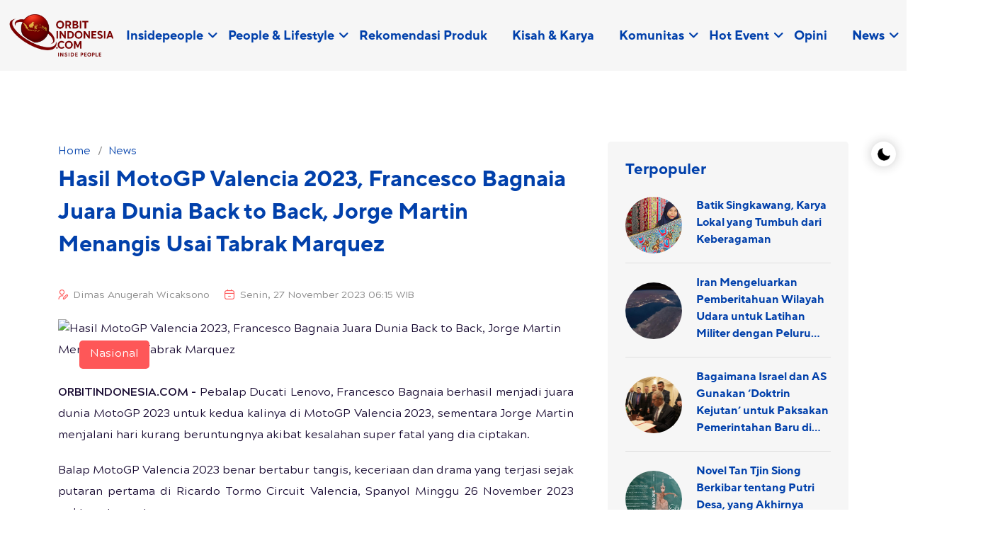

--- FILE ---
content_type: text/html; charset=UTF-8
request_url: https://www.orbitindonesia.com/detail/20396/Hasil-MotoGP-Valencia-2023-Francesco-Bagnaia-Juara-Dunia-Back-to-Back-Jorge-Martin-Menangis-Usai-Tabrak-Marquez
body_size: 10033
content:
<!DOCTYPE html>
<html lang="id">
    <head>
        <!-- Required meta tags -->
        <meta charset="utf-8">
        <meta name="viewport" content="width=device-width, initial-scale=1">

            <title>Hasil MotoGP Valencia 2023, Francesco Bagnaia Juara Dunia Back to Back, Jorge Martin Menangis Usai Tabrak Marquez | ORBITINDONESIA.COM</title>
<meta name="description" content="Francesco  Bagnaia kembali menjadi juara dunai MotoGP 2023 usai menjadi juara di MotoGP Valencia 2023">
<meta name="keywords" content="Hasil MotoGP Valencia 2023, Francesco Bagnaia Juara Dunia Back to Back, Jorge Martin Menangis Usai Tabrak Marquez">
<meta name="author" content="Orbitindonesia.com">
<meta name="publisher" content="Orbitindonesia.com" />

<meta name="twitter:card" content="summary">
<meta name="twitter:title" content="Hasil MotoGP Valencia 2023, Francesco Bagnaia Juara Dunia Back to Back, Jorge Martin Menangis Usai Tabrak Marquez">
<meta name="twitter:description" content="Francesco  Bagnaia kembali menjadi juara dunai MotoGP 2023 usai menjadi juara di MotoGP Valencia 2023">
<meta name="twitter:site" content="@HarianSUARAKARYA">
<meta name="twitter:creator" content="@SUARAKARYA">
<meta name="twitter:url" content="https://www.orbitindonesia.com/detail/20396/hasil-motogp-valencia-2023-francesco-bagnaia-juara-dunia-back-to-back-jorge-martin-menangis-usai-tabrak-marquez">
<meta name="twitter:image" content="20231228192707PeccoBagnaia-JuaraBack2Back-TwitterMotoGP-309039863.jpg">        <meta property="og:title" content="Hasil MotoGP Valencia 2023, Francesco Bagnaia Juara Dunia Back to Back, Jorge Martin Menangis Usai Tabrak Marquez">
<meta property="og:site_name" content="Orbitindonesia.com">
<meta property="og:description" content="Francesco  Bagnaia kembali menjadi juara dunai MotoGP 2023 usai menjadi juara di MotoGP Valencia 2023">
<meta property="og:url" content="https://www.orbitindonesia.com/detail/20396/hasil-motogp-valencia-2023-francesco-bagnaia-juara-dunia-back-to-back-jorge-martin-menangis-usai-tabrak-marquez">
<meta property="og:image" content="20231228192707PeccoBagnaia-JuaraBack2Back-TwitterMotoGP-309039863.jpg">
<meta property="og:type" content="website">

<link rel="icon" type="image/png" href="https://www.orbitindonesia.com/assets/img/favicon-orbit.png">
<link rel="canonical" href="https://www.orbitindonesia.com/detail/20396/Hasil-MotoGP-Valencia-2023-Francesco-Bagnaia-Juara-Dunia-Back-to-Back-Jorge-Martin-Menangis-Usai-Tabrak-Marquez" />

    <script type='text/javascript' src='https://platform-api.sharethis.com/js/sharethis.js#property=5e9bd7709d6bcc0012d5bbf9&product=sticky-share-buttons&cms=sop' async='async'></script>  

<script async src="https://pagead2.googlesyndication.com/pagead/js/adsbygoogle.js?client=ca-pub-6784769635970266" crossorigin="anonymous"></script>        
        <!-- Link of CSS files -->
        <link rel="stylesheet" href="https://www.orbitindonesia.com/assets/css/bootstrap.min.css">
        <link rel="stylesheet" href="https://www.orbitindonesia.com/assets/css/remixicon.css">
        <link rel="stylesheet" href="https://www.orbitindonesia.com/assets/css/uicons-regular-rounded.css">
        <link rel="stylesheet" href="https://www.orbitindonesia.com/assets/css/flaticon_baxo.css">
        <link rel="stylesheet" href="https://www.orbitindonesia.com/assets/css/swiper.bundle.min.css">
        <link rel="stylesheet" href="https://www.orbitindonesia.com/assets/css/aos.min.css">
        <link rel="stylesheet" href="https://www.orbitindonesia.com/assets/css/header.css">
        <link rel="stylesheet" href="https://www.orbitindonesia.com/assets/css/style.css">
        <link rel="stylesheet" href="https://www.orbitindonesia.com/assets/css/footer.css">
        <link rel="stylesheet" href="https://www.orbitindonesia.com/assets/css/responsive.css">
        <link rel="stylesheet" href="https://www.orbitindonesia.com/assets/css/dark-theme.css">
    </head>
    <body>
        <!--  Preloader Start -->
        <div class="loader-wrapper">
            <div class="loader"></div>
            <div class="loader-section section-left"></div>
            <div class="loader-section section-right"></div>
        </div>
        <!--  Preloader End -->

        <!-- Theme Switcher Start -->
        <div class="switch-theme-mode">
            <label id="switch" class="switch">
                <input type="checkbox" onchange="toggleTheme()" id="slider">
                <span class="slider round"></span>
            </label>
        </div>
        <!-- Theme Switcher End -->

        <!-- Header -->
        <!-- Start Navbar Area -->
<div class="navbar-area header-three " id="navbar">
    <div class="container-fluid">
        <nav class="navbar navbar-expand-lg">
            <a class="navbar-brand" href="https://www.orbitindonesia.com">
                <img class="logo-light" src="https://www.orbitindonesia.com/assets/img/neworbitindonesia-logo.png" alt="logo">
                <img class="logo-dark" src="https://www.orbitindonesia.com/assets/img/neworbitindonesia-logo.png" alt="logo">
            </a>
            
            <a class="navbar-toggler" data-bs-toggle="offcanvas" href="#navbarOffcanvas" role="button" aria-controls="navbarOffcanvas">
                <span class="burger-menu">
                    <span class="top-bar"></span>
                    <span class="middle-bar"></span>
                    <span class="bottom-bar"></span>
                </span>
            </a>
            <div class="collapse navbar-collapse">
                <ul class="navbar-nav">
                                            <li class="nav-item">
                            <a href="https://www.orbitindonesia.com/category/40/insidepeople" class="dropdown-toggle  nav-link">
                                Insidepeople
                            </a>
                                                            <ul class="dropdown-menu">
                                                                            <li class="nav-item">
                                            <a href="https://www.orbitindonesia.com/category/sub/40/29/sosok-inspiratif" class="nav-link ">
                                                Sosok Inspiratif
                                            </a>
                                        </li>
                                                                            <li class="nav-item">
                                            <a href="https://www.orbitindonesia.com/category/sub/40/43/program-berdampak" class="nav-link ">
                                                Program Berdampak
                                            </a>
                                        </li>
                                                                    </ul>
                                                    </li>
                                            <li class="nav-item">
                            <a href="https://www.orbitindonesia.com/category/29/people-lifestyle" class="dropdown-toggle  nav-link">
                                People &amp; Lifestyle
                            </a>
                                                            <ul class="dropdown-menu">
                                                                            <li class="nav-item">
                                            <a href="https://www.orbitindonesia.com/category/sub/29/32/culture" class="nav-link ">
                                                Culture
                                            </a>
                                        </li>
                                                                            <li class="nav-item">
                                            <a href="https://www.orbitindonesia.com/category/sub/29/46/hobby" class="nav-link ">
                                                Hobby
                                            </a>
                                        </li>
                                                                            <li class="nav-item">
                                            <a href="https://www.orbitindonesia.com/category/sub/29/44/mental-health" class="nav-link ">
                                                Mental Health
                                            </a>
                                        </li>
                                                                            <li class="nav-item">
                                            <a href="https://www.orbitindonesia.com/category/sub/29/34/money-career" class="nav-link ">
                                                Money &amp; Career
                                            </a>
                                        </li>
                                                                            <li class="nav-item">
                                            <a href="https://www.orbitindonesia.com/category/sub/29/45/perempuan" class="nav-link ">
                                                Perempuan
                                            </a>
                                        </li>
                                                                            <li class="nav-item">
                                            <a href="https://www.orbitindonesia.com/category/sub/29/33/tech-life" class="nav-link ">
                                                Tech Life
                                            </a>
                                        </li>
                                                                            <li class="nav-item">
                                            <a href="https://www.orbitindonesia.com/category/sub/29/31/wellness" class="nav-link ">
                                                Wellness
                                            </a>
                                        </li>
                                                                            <li class="nav-item">
                                            <a href="https://www.orbitindonesia.com/category/sub/29/48/review-buku" class="nav-link ">
                                                Review Buku
                                            </a>
                                        </li>
                                                                            <li class="nav-item">
                                            <a href="https://www.orbitindonesia.com/category/sub/29/47/review-film" class="nav-link ">
                                                Review Film
                                            </a>
                                        </li>
                                                                    </ul>
                                                    </li>
                                            <li class="nav-item">
                            <a href="https://www.orbitindonesia.com/category/41/rekomendasi-produk" class="whitespace-nowrap  nav-link">
                                Rekomendasi Produk
                            </a>
                                                    </li>
                                            <li class="nav-item">
                            <a href="https://www.orbitindonesia.com/category/42/kisah-karya" class="whitespace-nowrap  nav-link">
                                Kisah &amp; Karya
                            </a>
                                                    </li>
                                            <li class="nav-item">
                            <a href="https://www.orbitindonesia.com/category/38/komunitas" class="dropdown-toggle  nav-link">
                                Komunitas
                            </a>
                                                            <ul class="dropdown-menu">
                                                                            <li class="nav-item">
                                            <a href="https://www.orbitindonesia.com/category/sub/38/49/satupena" class="nav-link ">
                                                Satupena
                                            </a>
                                        </li>
                                                                            <li class="nav-item">
                                            <a href="https://www.orbitindonesia.com/category/sub/38/28/puisi" class="nav-link ">
                                                Puisi
                                            </a>
                                        </li>
                                                                            <li class="nav-item">
                                            <a href="https://www.orbitindonesia.com/category/sub/38/50/esoterika" class="nav-link ">
                                                Esoterika
                                            </a>
                                        </li>
                                                                            <li class="nav-item">
                                            <a href="https://www.orbitindonesia.com/category/sub/38/54/forum-kreator-era-ai-keai" class="nav-link ">
                                                Forum Kreator Era AI (KEAI)
                                            </a>
                                        </li>
                                                                    </ul>
                                                    </li>
                                            <li class="nav-item">
                            <a href="https://www.orbitindonesia.com/category/39/hot-event" class="dropdown-toggle  nav-link">
                                Hot Event
                            </a>
                                                            <ul class="dropdown-menu">
                                                                            <li class="nav-item">
                                            <a href="https://www.orbitindonesia.com/category/sub/39/51/info-fun-activity" class="nav-link ">
                                                Info Fun Activity
                                            </a>
                                        </li>
                                                                            <li class="nav-item">
                                            <a href="https://www.orbitindonesia.com/category/sub/39/52/info-training" class="nav-link ">
                                                Info Training
                                            </a>
                                        </li>
                                                                            <li class="nav-item">
                                            <a href="https://www.orbitindonesia.com/category/sub/39/53/info-webinar" class="nav-link ">
                                                Info Webinar
                                            </a>
                                        </li>
                                                                    </ul>
                                                    </li>
                                            <li class="nav-item">
                            <a href="https://www.orbitindonesia.com/category/37/opini" class="whitespace-nowrap  nav-link">
                                Opini
                            </a>
                                                    </li>
                                            <li class="nav-item">
                            <a href="https://www.orbitindonesia.com/category/33/news" class="dropdown-toggle  nav-link">
                                News
                            </a>
                                                            <ul class="dropdown-menu">
                                                                            <li class="nav-item">
                                            <a href="https://www.orbitindonesia.com/category/sub/33/38/internasional" class="nav-link ">
                                                Internasional
                                            </a>
                                        </li>
                                                                            <li class="nav-item">
                                            <a href="https://www.orbitindonesia.com/category/sub/33/37/nasional" class="nav-link ">
                                                Nasional
                                            </a>
                                        </li>
                                                                    </ul>
                                                    </li>
                                        
                </ul>
                
            </div>
        </nav>
    </div>
</div>
<!-- End Navbar Area -->

<!-- Start Responsive Navbar Area -->
<div class="responsive-navbar offcanvas offcanvas-end" data-bs-backdrop="static" tabindex="-1" id="navbarOffcanvas">
    <div class="offcanvas-header">
        <a href="https://www.orbitindonesia.com" class="logo d-inline-block">
            <img class="logo-light" src="https://www.orbitindonesia.com/assets/img/neworbitindonesia-logo.png" alt="logo">
            <img class="logo-dark" src="https://www.orbitindonesia.com/assets/img/neworbitindonesia-logo.png" alt="logo">
        </a>
        <button type="button" class="close-btn" data-bs-dismiss="offcanvas" aria-label="Close">
            <i class="ri-close-line"></i>
        </button>
    </div>
    <div class="offcanvas-body">
        <div class="accordion" id="navbarAccordion">
                            <div class="accordion-item">
                    <a href="https://www.orbitindonesia.com/category/40/insidepeople" class="accordion-button collapsed " type="button"  data-bs-toggle="collapse" data-bs-target="#https://www.orbitindonesia.com/category/40/insidepeople" aria-expanded="false" aria-controls="collapbaxour" >
                        Insidepeople
                    </a>
                                            <div id="https://www.orbitindonesia.com/category/40/insidepeople" class="accordion-collapse collapse" data-bs-parent="#navbarAccordion">
                            <div class="accordion-body">
                                <div class="accordion" id="navbarAccordion45">
                                                                            <div class="accordion-item">
                                            <a class="accordion-link " href="https://www.orbitindonesia.com/category/sub/40/29/sosok-inspiratif">
                                                Sosok Inspiratif
                                            </a>
                                        </div>
                                                                            <div class="accordion-item">
                                            <a class="accordion-link " href="https://www.orbitindonesia.com/category/sub/40/43/program-berdampak">
                                                Program Berdampak
                                            </a>
                                        </div>
                                                                    </div>
                            </div>
                        </div>
                                    </div>
                            <div class="accordion-item">
                    <a href="https://www.orbitindonesia.com/category/29/people-lifestyle" class="accordion-button collapsed " type="button"  data-bs-toggle="collapse" data-bs-target="#https://www.orbitindonesia.com/category/29/people-lifestyle" aria-expanded="false" aria-controls="collapbaxour" >
                        People &amp; Lifestyle
                    </a>
                                            <div id="https://www.orbitindonesia.com/category/29/people-lifestyle" class="accordion-collapse collapse" data-bs-parent="#navbarAccordion">
                            <div class="accordion-body">
                                <div class="accordion" id="navbarAccordion45">
                                                                            <div class="accordion-item">
                                            <a class="accordion-link " href="https://www.orbitindonesia.com/category/sub/29/32/culture">
                                                Culture
                                            </a>
                                        </div>
                                                                            <div class="accordion-item">
                                            <a class="accordion-link " href="https://www.orbitindonesia.com/category/sub/29/46/hobby">
                                                Hobby
                                            </a>
                                        </div>
                                                                            <div class="accordion-item">
                                            <a class="accordion-link " href="https://www.orbitindonesia.com/category/sub/29/44/mental-health">
                                                Mental Health
                                            </a>
                                        </div>
                                                                            <div class="accordion-item">
                                            <a class="accordion-link " href="https://www.orbitindonesia.com/category/sub/29/34/money-career">
                                                Money &amp; Career
                                            </a>
                                        </div>
                                                                            <div class="accordion-item">
                                            <a class="accordion-link " href="https://www.orbitindonesia.com/category/sub/29/45/perempuan">
                                                Perempuan
                                            </a>
                                        </div>
                                                                            <div class="accordion-item">
                                            <a class="accordion-link " href="https://www.orbitindonesia.com/category/sub/29/33/tech-life">
                                                Tech Life
                                            </a>
                                        </div>
                                                                            <div class="accordion-item">
                                            <a class="accordion-link " href="https://www.orbitindonesia.com/category/sub/29/31/wellness">
                                                Wellness
                                            </a>
                                        </div>
                                                                            <div class="accordion-item">
                                            <a class="accordion-link " href="https://www.orbitindonesia.com/category/sub/29/48/review-buku">
                                                Review Buku
                                            </a>
                                        </div>
                                                                            <div class="accordion-item">
                                            <a class="accordion-link " href="https://www.orbitindonesia.com/category/sub/29/47/review-film">
                                                Review Film
                                            </a>
                                        </div>
                                                                    </div>
                            </div>
                        </div>
                                    </div>
                            <div class="accordion-item">
                    <a href="https://www.orbitindonesia.com/category/41/rekomendasi-produk" class="accordion-link " type="button" >
                        Rekomendasi Produk
                    </a>
                                    </div>
                            <div class="accordion-item">
                    <a href="https://www.orbitindonesia.com/category/42/kisah-karya" class="accordion-link " type="button" >
                        Kisah &amp; Karya
                    </a>
                                    </div>
                            <div class="accordion-item">
                    <a href="https://www.orbitindonesia.com/category/38/komunitas" class="accordion-button collapsed " type="button"  data-bs-toggle="collapse" data-bs-target="#https://www.orbitindonesia.com/category/38/komunitas" aria-expanded="false" aria-controls="collapbaxour" >
                        Komunitas
                    </a>
                                            <div id="https://www.orbitindonesia.com/category/38/komunitas" class="accordion-collapse collapse" data-bs-parent="#navbarAccordion">
                            <div class="accordion-body">
                                <div class="accordion" id="navbarAccordion45">
                                                                            <div class="accordion-item">
                                            <a class="accordion-link " href="https://www.orbitindonesia.com/category/sub/38/49/satupena">
                                                Satupena
                                            </a>
                                        </div>
                                                                            <div class="accordion-item">
                                            <a class="accordion-link " href="https://www.orbitindonesia.com/category/sub/38/28/puisi">
                                                Puisi
                                            </a>
                                        </div>
                                                                            <div class="accordion-item">
                                            <a class="accordion-link " href="https://www.orbitindonesia.com/category/sub/38/50/esoterika">
                                                Esoterika
                                            </a>
                                        </div>
                                                                            <div class="accordion-item">
                                            <a class="accordion-link " href="https://www.orbitindonesia.com/category/sub/38/54/forum-kreator-era-ai-keai">
                                                Forum Kreator Era AI (KEAI)
                                            </a>
                                        </div>
                                                                    </div>
                            </div>
                        </div>
                                    </div>
                            <div class="accordion-item">
                    <a href="https://www.orbitindonesia.com/category/39/hot-event" class="accordion-button collapsed " type="button"  data-bs-toggle="collapse" data-bs-target="#https://www.orbitindonesia.com/category/39/hot-event" aria-expanded="false" aria-controls="collapbaxour" >
                        Hot Event
                    </a>
                                            <div id="https://www.orbitindonesia.com/category/39/hot-event" class="accordion-collapse collapse" data-bs-parent="#navbarAccordion">
                            <div class="accordion-body">
                                <div class="accordion" id="navbarAccordion45">
                                                                            <div class="accordion-item">
                                            <a class="accordion-link " href="https://www.orbitindonesia.com/category/sub/39/51/info-fun-activity">
                                                Info Fun Activity
                                            </a>
                                        </div>
                                                                            <div class="accordion-item">
                                            <a class="accordion-link " href="https://www.orbitindonesia.com/category/sub/39/52/info-training">
                                                Info Training
                                            </a>
                                        </div>
                                                                            <div class="accordion-item">
                                            <a class="accordion-link " href="https://www.orbitindonesia.com/category/sub/39/53/info-webinar">
                                                Info Webinar
                                            </a>
                                        </div>
                                                                    </div>
                            </div>
                        </div>
                                    </div>
                            <div class="accordion-item">
                    <a href="https://www.orbitindonesia.com/category/37/opini" class="accordion-link " type="button" >
                        Opini
                    </a>
                                    </div>
                            <div class="accordion-item">
                    <a href="https://www.orbitindonesia.com/category/33/news" class="accordion-button collapsed " type="button"  data-bs-toggle="collapse" data-bs-target="#https://www.orbitindonesia.com/category/33/news" aria-expanded="false" aria-controls="collapbaxour" >
                        News
                    </a>
                                            <div id="https://www.orbitindonesia.com/category/33/news" class="accordion-collapse collapse" data-bs-parent="#navbarAccordion">
                            <div class="accordion-body">
                                <div class="accordion" id="navbarAccordion45">
                                                                            <div class="accordion-item">
                                            <a class="accordion-link " href="https://www.orbitindonesia.com/category/sub/33/38/internasional">
                                                Internasional
                                            </a>
                                        </div>
                                                                            <div class="accordion-item">
                                            <a class="accordion-link " href="https://www.orbitindonesia.com/category/sub/33/37/nasional">
                                                Nasional
                                            </a>
                                        </div>
                                                                    </div>
                            </div>
                        </div>
                                    </div>
                        
        </div>
    </div>
</div>

<!-- Start Search Modal -->
<div class="modal fade searchModal" id="searchModal" data-bs-backdrop="static" data-bs-keyboard="false" tabindex="-1" aria-hidden="true">
    <div class="modal-dialog">
        <div class="modal-content">
            <form action="https://www.orbitindonesia.com/search">
                <input name="q" type="text" class="form-control" placeholder="Search here...." required>
                <button type="submit"><i class="fi fi-rr-search"></i></button>
            </form>
            <button type="button" class="btn-close" data-bs-dismiss="modal" aria-label="Close"><i class="ri-close-line"></i></button>
        </div>
    </div>
</div>
<!-- End Search Modal -->
        
    <!-- News Details Section Start -->
    <div class="news-details-wrap pt-100 pb-50">
        <div class="container">
            <div class="row gx-55 gx-5">
                <div class="col-lg-8">
                    <article>
                        <div class="news-para">
                            <ul class="breadcrumb-menu list-style align-left">
                                <li><a href="https://www.orbitindonesia.com">Home</a></li>
                                <li><a href="https://www.orbitindonesia.com/category/33/news">News</a></li>
                            </ul>
                            <h1>Hasil MotoGP Valencia 2023, Francesco Bagnaia Juara Dunia Back to Back, Jorge Martin Menangis Usai Tabrak Marquez</h1>
                        </div>
                        <ul class="news-metainfo list-style">
                            <li>
                                <i class="fi fi-rr-user-pen"></i>
                                <a href="#">Dimas Anugerah Wicaksono </a>
                            </li>
                            <li><i class="fi fi-rr-calendar-minus"></i><a href="#">Senin, 27 November 2023 06:15 WIB</a></li>
                        </ul>
                        <div class="news-img">
                                                            <img src="20231228192707PeccoBagnaia-JuaraBack2Back-TwitterMotoGP-309039863.jpg" alt="Hasil MotoGP Valencia 2023, Francesco Bagnaia Juara Dunia Back to Back, Jorge Martin Menangis Usai Tabrak Marquez">
                                <a href="#" class="news-cat">Nasional</a>
                                                    </div>
                        <div class="news-para">
                            <p style="text-align: justify;"> <!--img1--> </p> <p style="text-align: justify;"><strong>ORBITINDONESIA.COM &ndash;</strong> Pebalap Ducati Lenovo, Francesco Bagnaia berhasil menjadi juara dunia MotoGP 2023 untuk kedua kalinya di MotoGP Valencia 2023, sementara Jorge Martin menjalani hari kurang beruntungnya akibat kesalahan super fatal yang dia ciptakan.</p> <p style="text-align: justify;">Balap MotoGP Valencia 2023 benar bertabur tangis, keceriaan dan drama yang terjasi sejak putaran pertama di Ricardo Tormo Circuit Valencia, Spanyol Minggu 26 November 2023 waktu setempat.</p> <p style="text-align: justify;">Mulai dari berjatuhannya sejumlah pebalap hingga kesalahan fatal yang dilakukan pebalap Pramac Racing Jorge Martin yang membuat balapannya tidak keruan hingga akhirnya hanya dapat menangis di pojokan paddock.</p> <p style="text-align: justify;"><strong>Baca Juga: <a href="https://orbitindonesia.promediateknologi.id/olahraga/54410999691/pekan-ke-20-bri-liga-1-ciro-alves-hattrick-persib-bandung-pesta-gol-ke-gawang-dewa-united">Pekan ke 20 BRI Liga 1: Ciro Alves Hattrick, Persib Bandung Pesta Gol ke Gawang Dewa United</a></strong></p> <p style="text-align: justify;">Tanda tanda dari bencna Jorge Martin sudah terlihat sejak putaran ketiga dimana dirinya sempat menyeruduk bagian belakang Francesco Bagnaia.</p> <p style="text-align: justify;">Ketika balapan dimulai dengan drama intensitas yang sangat tinggi kala Jorge Martin start dari posisi keenam langsung merangsek ke posisi dua dengan mengekor Francesco Bagnaia yang memimpin balapan.</p> <p style="text-align: justify;">Kurang beruntung bagi Marco Bezzecchi dirinya terjadi di putaran pertama pada sektor dua dan tampak kesakitan.</p> <p style="text-align: justify;"><strong>Baca Juga: <a href="https://orbitindonesia.promediateknologi.id/olahraga/54410990983/hasil-sprint-race-motogp-valencia-2023-jorge-martin-ungguli-francesco-bagnaia">Hasil Sprint Race MotoGP Valencia 2023, Jorge Martin Ungguli Francesco Bagnaia</a></strong></p> <p style="text-align: justify;">Berakhirnya Marco Bezzecchi balapan karena terjatuh membut Tim Mooney VR46 Racing hanya berharap pada hasil Luca Marini yang masih di luar 10 besar.</p> <p style="text-align: justify;">Pada tikungan 1, Jorge Martin melakukan kesalahan besar karena menyenggol Bagnaia di lap ketiga usai terjebak dalam slipstream dengan murid Valentino Rossi tersebut.</p> <p style="text-align: justify;">Beruntung, Bagnaia masih mampu kendalikan dan menjaga keseimbangan dengan terus memacu motot balapnya.</p> <p style="text-align: justify;"><strong>Baca Juga: <a href="https://orbitindonesia.promediateknologi.id/olahraga/54410990665/hasil-perempat-final-piala-dunia-u17-2023-kejutan-maroko-berakhir-mali-tantang-prancis-di-semifinal">Hasil Perempat Final Piala Dunia U17 2023: Kejutan Maroko Berakhir, Mali Tantang Prancis di Semifinal</a></strong></p> <p style="text-align: justify;">Sementara Jorge Martin melebar dan melorot hingga keluar 5 besar dan berada di posisi ke delapan, namun drama belum selesai, pebalap Spanyol ini kembali menjadi berita dan dirinya ada bencana sesungguhnya.</p> <p class="class-paragraph" style="text-align: justify;">Jorge Martin yang baru saja beranjak ke posisi keenam, terlihat grasa grus dan berusaha menyalip mantan juara dunia 8 kali Marc Marquez yang berada di depannya.</p> <p style="text-align: justify;">Tetapi ketika melintasi tikungan 4, Jorge Martin menabarak ban belakang Marc Marquez hingga membuat Marquez alami highside hingga terseret ke areal gravel pasir berbatu.</p> <p style="text-align: justify;"><strong>Baca Juga: <a href="https://orbitindonesia.promediateknologi.id/olahraga/54410990438/hasil-perempat-final-piala-dunia-u17-kalahkan-uzbekistan-prancis-tatap-semifinal">Hasil Perempat Final Piala Dunia U17, Kalahkan Uzbekistan Prancis Tatap Semifinal</a></strong></p> <p style="text-align: justify;">Jorge Martin pun kembali melebar dan kali ini terjatuh sekaligus pastikan balapannya terhenti dan hancur lebur karena ulahnya yang berambisi menjadi juara dunia.</p> <p style="text-align: justify;">Dalam tayangan ulang tidak ada yang salah dari Marquez karena dirinya masih tetap berada di jalur garis balapnya sendiri.</p> <p style="text-align: justify;">Jorge Martin yang salah hitung hitungan ketika melakukan overtake terhadap Marc Marquez, dirinya kemudian masuki paddock Pramac Racing dan terlihat menangis dipojokan tempat dirinya berisitrahat.</p> <p style="text-align: justify;"><strong>Baca Juga: <a href="https://orbitindonesia.promediateknologi.id/olahraga/54410987857/hasil-pekan-ke-11-pegadaian-liga-2-psim-yogyakarta-melawan-malut-united-berakhir-tanpa-pemenang">Hasil Pekan ke 11 Pegadaian Liga 2, PSIM Yogyakarta Melawan Malut United Berakhir Tanpa Pemenang</a></strong></p> <p style="text-align: justify;">Hal ini sangat kontras dengan Francesco Bagnaia yang di ambang juara dunia usai dirinya mampu bertahan di tiga besar.</p> <p style="text-align: justify;">Sempat tersalip oleh dua pebalap Red Bull KTM, Brad Binder dan Jack Miller namun pebalap Italia tersebut masih bertahan di barisan terdepan.</p> <p style="text-align: justify;">Brad Binder mulai merosot ke posisi delapan dan berusaha masuk ke posisi enam besar namun overtakenya yang terlalu bahanya hingga tidak sengaja menyenggol adik Marquez yang juga penbalap Gresini Racing, Alex Marquez.</p> <p style="text-align: justify;"><strong>Baca Juga: <a href="https://orbitindonesia.promediateknologi.id/internasional/54410987046/dewan-kota-barcelona-tangguhkan-hubungan-diplomatik-dengan-israel">Dewan Kota Barcelona Tangguhkan Hubungan Diplomatik dengan Israel</a></strong></p> <p style="text-align: justify;">Binder pun mau tidak mau mendapatkan hukuman turun satu tungkat akibat dianggap sembrono dalam balapan.</p> <p style="text-align: justify;">Masuki putaran ke 20, Jack Miller yang memimpin balapan melakukan kesalahan di tikungan 11 hingga oli motornya berceceran di lintasan.</p> <p style="text-align: justify;">Asa pebalap negeri kangguru tersebut untuk juara harus sirna, sementara Francesco Bagnaia maju k posisi terdepan.</p> <p style="text-align: justify;"><strong>Baca Juga: <a href="https://orbitindonesia.promediateknologi.id/internasional/54410983930/truk-bantuan-bahan-bakar-mulai-masuki-jalur-gaza">Truk Bantuan Bahan Bakar Mulai Masuki Jalur Gaza</a></strong></p> <p class="class-paragraph" style="text-align: justify;">Tidak berselang lama, giliran pebalap tim satelit Honda, LCR Honda, Alex Rins yang alamia kecelakaan di tikungan 1.</p> <p style="text-align: justify;">Setidaknya sudah ada lima pebalap yang jatuh, mereka adalah Augusto Fernandes, Jorge Martin, Jack Miller, Marc Marquez, dan Alex Rins</p> <p style="text-align: justify;">Manuver cantik yang ditunjukkan Fabio Di Giannantonio yang berhasil merangsek ke tiga besar dan menyalip Johann Zarco.</p> <p style="text-align: justify;"><strong>Baca Juga: <a href="https://orbitindonesia.promediateknologi.id/olahraga/54410980947/hasil-practice-motogp-valencia-2023-jorge-martin-menjadi-yang-pertama">Hasil Practice MotoGP Valencia 2023, Jorge Martin Menjadi yang Pertama</a></strong></p> <p style="text-align: justify;">Dan balapan pun berakhir dengan hasil Francesco Bagnaia berada di posisi pertama, Fabio Di Giannantonio dan Johann Zarco di peringkat dua dan tiga.</p> <p style="text-align: justify;">Namun sayang bagi Fabio Di Giannantonio yang dihukum penalti 3 detik akibat pelanggaran tekanan ban dan harus puas berada di peringkat 4. </p> <p style="text-align: justify;">Akibat hukuman ini, membuat podium pun berubah dimana Johann Zarco berada di urutan kedua dan Brad Binder yang semula di peringkat 4 naik ke podium 3.</p> <p style="text-align: justify;"><strong>Baca Juga: <a href="https://orbitindonesia.promediateknologi.id/olahraga/54410979435/bri-liga-1-imbas-rusuh-suporter-gresik-united-laga-persebaya-surabaya-melawan-psis-semarang-resmi-ditunda">BRI Liga 1: Imbas Rusuh Suporter Gresik United, Laga Persebaya Surabaya Melawan PSIS Semarang Resmi Ditunda</a></strong></p> <p style="text-align: justify;">Hasil Race MOTOGP Valencia 2023</p> <p style="text-align: justify;">&nbsp;<br />1. Francesco Bagnaia (Ducati Lenovo) 40 menit 58,535 detik<br />2. Fabio Di Giannantonio (Gresini) +0,176 detik*<br />3. Johann Zarco (Prima Pramac) +0,360<br />4. Brad Binder (Red Bull KTM) +2,347<br />5. Raul Fernandez (CryptoDATA RNF Aprilia) +4,636<br />6. Alex Marquez (Gresini) +4,708<br />7. Franco Morbidelli (Monster Energy Yamaha) +4,736<br />8. Aleix Espargaro (Aprilia) +8,014<br />9. Luca Marini (Mooney VR46 Racing) +9,486<br />10. Maverick Vinales (Aprilia) +10,556 ***</p> <p>&nbsp;</p>
                        </div>
                    </article>
                    
                    
                </div>
                <div class="col-lg-4">
                    <div class="sidebar">
                        <div class="sidebar-widget">
    <h3 class="sidebar-widget-title">Terpopuler</h3>
    <div class="pp-post-wrap">
                    <div class="news-card-one">
                <div class="news-card-img">
                    <img src="https://img.orbitindonesia.com/2026/01/27/20260127062244images_(1).jpeg" alt="">
                </div>
                <div class="news-card-info">
                    <h3><a href="https://www.orbitindonesia.com/detail/53476/batik-singkawang-karya-lokal-yang-tumbuh-dari-keberagaman">Batik Singkawang, Karya Lokal yang Tumbuh dari Keberagaman</a></h3>
                </div>
            </div>
                    <div class="news-card-one">
                <div class="news-card-img">
                    <img src="https://img.orbitindonesia.com/2026/01/28/20260128051804Teluk_Oman.jpg" alt="">
                </div>
                <div class="news-card-info">
                    <h3><a href="https://www.orbitindonesia.com/detail/53564/iran-mengeluarkan-pemberitahuan-wilayah-udara-untuk-latihan-militer-dengan-peluru-tajam-di-dekat-selat-hormuz">Iran Mengeluarkan Pemberitahuan Wilayah Udara untuk Latihan Militer dengan Peluru Tajam di Dekat Selat Hormuz</a></h3>
                </div>
            </div>
                    <div class="news-card-one">
                <div class="news-card-img">
                    <img src="https://img.orbitindonesia.com/2026/01/27/20260127033922Ali_Shaath_Dewan_Perdamaian.jpg" alt="">
                </div>
                <div class="news-card-info">
                    <h3><a href="https://www.orbitindonesia.com/detail/53460/bagaimana-israel-dan-as-gunakan-doktrin-kejutan-untuk-paksakan-pemerintahan-baru-di-gaza">Bagaimana Israel dan AS Gunakan ‘Doktrin Kejutan’ untuk Paksakan Pemerintahan Baru di Gaza</a></h3>
                </div>
            </div>
                    <div class="news-card-one">
                <div class="news-card-img">
                    <img src="https://img.orbitindonesia.com/2026/01/27/20260127034826Buku_Tan_Tji_Siong.jpg" alt="">
                </div>
                <div class="news-card-info">
                    <h3><a href="https://www.orbitindonesia.com/detail/53461/novel-tan-tjin-siong-berkibar-tentang-putri-desa-yang-akhirnya-sukses-berkibar-jadi-penari-profesional">Novel Tan Tjin Siong Berkibar tentang Putri Desa, yang Akhirnya Sukses Berkibar Jadi Penari Profesional</a></h3>
                </div>
            </div>
                    <div class="news-card-one">
                <div class="news-card-img">
                    <img src="https://img.orbitindonesia.com/2026/01/29/20260129043604Dewan_Energi.jpeg" alt="">
                </div>
                <div class="news-card-info">
                    <h3><a href="https://www.orbitindonesia.com/detail/53678/presiden-prabowo-lantik-keanggotaan-dewan-energi-nasional-berasal-dari-unsur-pemerintah-dan-pemangku-kepentingan">Presiden Prabowo Lantik Keanggotaan Dewan Energi Nasional, Berasal dari Unsur Pemerintah dan Pemangku Kepentingan</a></h3>
                </div>
            </div>
                    <div class="news-card-one">
                <div class="news-card-img">
                    <img src="https://img.orbitindonesia.com/2026/01/27/20260127031332pakistan_desain_pintu_kabah.jpg" alt="">
                </div>
                <div class="news-card-info">
                    <h3><a href="https://www.orbitindonesia.com/detail/53458/muhammad-ashiq-hussain-yang-merancang-dan-memproduksi-pintu-utama-kabah-meninggal">Muhammad Ashiq Hussain, yang Merancang dan Memproduksi Pintu Utama Ka’bah, Meninggal</a></h3>
                </div>
            </div>
                    <div class="news-card-one">
                <div class="news-card-img">
                    <img src="https://img.orbitindonesia.com/2026/01/27/20260127080854Mercy_Chriesty_Barends_DPR_RI.jpg" alt="">
                </div>
                <div class="news-card-info">
                    <h3><a href="https://www.orbitindonesia.com/detail/53470/ada-perbudakan-di-laut-arafura-komisi-iii-dpr-ri-desak-polri-tindak-tppo-sektor-maritim">Ada Perbudakan di Laut Arafura, Komisi III DPR RI Desak Polri Tindak TPPO Sektor Maritim</a></h3>
                </div>
            </div>
                    <div class="news-card-one">
                <div class="news-card-img">
                    <img src="https://img.orbitindonesia.com/2026/01/28/20260128114139organ_Royanews.jpg" alt="">
                </div>
                <div class="news-card-info">
                    <h3><a href="https://www.orbitindonesia.com/detail/53575/dari-mana-itu-berasal-rekor-donasi-organ-ginjal-israel-meningkat-di-tengah-klaim-pencurian-organ-warga-palestina">Dari Mana Itu Berasal? Rekor Donasi Organ Ginjal &#039;Israel&#039; Meningkat di Tengah Klaim Pencurian Organ Warga Palestina</a></h3>
                </div>
            </div>
                    <div class="news-card-one">
                <div class="news-card-img">
                    <img src="https://img.orbitindonesia.com/2026/01/27/20260127111653Pemilu_2024.jpg" alt="">
                </div>
                <div class="news-card-info">
                    <h3><a href="https://www.orbitindonesia.com/detail/53472/demokrasi-di-tengah-banjir-partai-politik-menguji-arah-representasi-dan-akuntabilitas">Demokrasi di Tengah Banjir Partai Politik: Menguji Arah Representasi dan Akuntabilitas</a></h3>
                </div>
            </div>
                    <div class="news-card-one">
                <div class="news-card-img">
                    <img src="https://img.orbitindonesia.com/2026/01/28/20260128011242BTS.jpg" alt="">
                </div>
                <div class="news-card-info">
                    <h3><a href="https://www.orbitindonesia.com/detail/53579/wow-presiden-meksiko-meminta-korea-selatan-untuk-menambah-konser-bts">Wow, Presiden Meksiko Meminta Korea Selatan untuk Menambah Konser BTS</a></h3>
                </div>
            </div>
            </div>
</div>                        <div class="sidebar-widget">
                            <h3 class="sidebar-widget-title">Tag Terkait</h3>
                            <ul class="tag-list list-style">
                                                                    <li><a href="https://www.orbitindonesia.com/tag/ricardo-tormo-circuit">Ricardo Tormo Circuit</a></li>
                                                                    <li><a href="https://www.orbitindonesia.com/tag/jorge-martin"> Jorge Martin</a></li>
                                                                    <li><a href="https://www.orbitindonesia.com/tag/francesco-bagnaia"> Francesco Bagnaia</a></li>
                                                                    <li><a href="https://www.orbitindonesia.com/tag/motogp-valencia-2023"> MotoGP Valencia 2023</a></li>
                                                            </ul>
                        </div>
                    </div>
                </div>
            </div>
        </div>
    </div>
    <!-- News Details Section End -->

        <!-- Footer -->
        <!-- Footer Start -->
<div class="container-fluid">
    <div class="footer-wrap">
        <div class="row align-items-center">
            <div class="col-lg-4 text-center">
                <div class="copyright-text">
                    <img class="img-fluid" src="https://www.orbitindonesia.com/assets/img/orbitxinsidepeople.png" alt="Orbitindonesia.com logo">
                </div>
                Ikuti Kami
                <ul class="social-profile list-style">
                    <li><a href="https://www.facebook.com/orbitindonesiacom" target="_blank" class="icon-item__fb"><i class="flaticon-facebook-1"></i></a></li>
                    <li><a href="https://www.instagram.com/insidepeople.id/" target="_blank" class="icon-item__ig"><i class="flaticon-instagram-2"></i></a></li>
                    <li><a href="https://www.youtube.com/@orbitindonesiatv3554" target="_blank" class="icon-item__yt"><i class="flaticon-youtube-1"></i></a></li>
                </ul>
            </div>
            <div class="col-lg-4 text-center mb-4">
                <ul class="footer-menu list-unstyled mb-0">
                    <li><a href="https://www.orbitindonesia.com">Home</a></li>
                                            <li><a href="https://www.orbitindonesia.com/page/index/1/redaksi">Redaksi</a></li>
                                            <li><a href="https://www.orbitindonesia.com/page/index/4/pedoman-media-siber">Pedoman Media Siber</a></li>
                                            <li><a href="https://www.orbitindonesia.com/page/index/5/kontak">Kontak</a></li>
                                    </ul>
                <div class="footer-certification">
                    <h5>Serfitikasi Dewan Pers</h5>
                    <p>Sertifikat Nomor 1366/DP-Verifikasi/K/V/2025</p>
                </div>
                <p><p><strong>OrbitIndonesia.com</strong> adalah media people & lifestyle terdepan di era AI. Kami menghadirkan kisah inspiratif dari sosok-sosok yang memiliki kekuatan untuk  menggerakkan perubahan, serta menyebarluaskan program berdampak dari sektor bisnis, lembaga pemerintahan, juga komunitas, dengan gaya penulisan human interest story yang dekat, hangat, dan menyentuh hati pembaca.</p></p>
            </div>
            <div class="col-lg-4">
                <div class="footer-right">
                    <ul>
                        <li><a href="tel:+62 853-5342-7038"><i class="flaticon-phone-call"></i> <span>+62 853-5342-7038</span></a></li>
                        <li><i class="flaticon-location"></i> <span>Rooftop 24 Coworking Space Jalan Genteng Ijo Nomor 80, RT 011 RW 07, Kelurahan Karet Kuningan, Kecamatan Setiabudi, Kota Jakarta Selatan, Daerah Khusus Ibukota Jakarta 12940</span></li>
                    </ul>
                </div>
            </div>
        </div>
    </div>
</div>
<!-- Footer End -->

<!-- Back to Top -->
<button type="button" id="backtotop" class="position-fixed text-center border-0 p-0">
    <i class="ri-arrow-up-line"></i>
</button>
        <!-- Link of JS files -->
        <script src="https://www.orbitindonesia.com/assets/js/bootstrap.bundle.min.js"></script>
        <script src="https://www.orbitindonesia.com/assets/js/swiper-bundle.min.js"></script>
        <script src="https://www.orbitindonesia.com/assets/js/fslightbox.js"></script>
        <script src="https://www.orbitindonesia.com/assets/js/aos.min.js"></script>
        <script src="https://www.orbitindonesia.com/assets/js/main.js"></script>
    </body>
</html>

--- FILE ---
content_type: text/html; charset=utf-8
request_url: https://www.google.com/recaptcha/api2/aframe
body_size: 258
content:
<!DOCTYPE HTML><html><head><meta http-equiv="content-type" content="text/html; charset=UTF-8"></head><body><script nonce="Aby_Jr6j-37KTOP9e3eHbw">/** Anti-fraud and anti-abuse applications only. See google.com/recaptcha */ try{var clients={'sodar':'https://pagead2.googlesyndication.com/pagead/sodar?'};window.addEventListener("message",function(a){try{if(a.source===window.parent){var b=JSON.parse(a.data);var c=clients[b['id']];if(c){var d=document.createElement('img');d.src=c+b['params']+'&rc='+(localStorage.getItem("rc::a")?sessionStorage.getItem("rc::b"):"");window.document.body.appendChild(d);sessionStorage.setItem("rc::e",parseInt(sessionStorage.getItem("rc::e")||0)+1);localStorage.setItem("rc::h",'1769738850882');}}}catch(b){}});window.parent.postMessage("_grecaptcha_ready", "*");}catch(b){}</script></body></html>

--- FILE ---
content_type: text/css
request_url: https://www.orbitindonesia.com/assets/css/footer.css
body_size: 3236
content:
/*---------------------------------
        Footer CSS 
-----------------------------------*/
.footer-menu li {
  display: inline-block;
}
.footer-menu li:after {
  content: "|";
  margin: 0 5px;
}
.footer-menu li:last-child:after {
  content: "";
}
.footer-menu li a:hover {
  color: var(--secondaryColor);
}
.footer-menu li a:hover i {
  position: relative;
  top: 2px;
}
.footer-certification {
  margin: 20px 0;
}
.footer-certification h5 {
  font-size: 18px;
  font-weight: 600;
  color: var(--secondaryColor);
  margin-bottom: 10px;
}
.footer-certification p {
  margin: 0;
  font-weight: 600;
  color: var(--primaryColor) !important;
}
.footer-wrap {
  border-top: 1px solid #eee;
  position: relative;
  z-index: 1;
  padding: 47px 0;
  background-image: url(../img/footer-bg.svg);
  background-position: center;
  background-size: cover;
  background-repeat: no-repeat;
  color: var(--optionalColor);
}
.footer-wrap .copyright-text {
  margin: 30px 0px;
}
.footer-wrap .copyright-text i {
  position: relative;
  top: 1px;
}
.footer-wrap .copyright-text span, .footer-wrap .copyright-text a {
  color: var(--secondaryColor);
  font-family: var(--secondaryFont);
  font-weight: 700;
}
.footer-wrap .social-profile li a {
  width: 30px;
  height: 30px;
  border: 1px solid #EEEEEE;
  /* background-color: var(--whiteColor); */
}
.footer-wrap .social-profile li a:hover {
  background-color: var(--secondaryColor);
  border-color: transparent;
}
.footer-wrap .social-profile li a:hover i {
  color: var(--whiteColor);
  position: relative;
  top: 2px;
}
.footer-wrap .subscribe-btn {
  color: var(--secondaryColor);
  border: 1px solid var(--secondaryColor);
  border-radius: 5px;
  font-weight: 500;
  background-color: var(--whiteColor);
  padding: 10.5px 31px;
  font-family: var(--secondaryFont);
  margin-bottom: 15px;
  transition: var(--transition);
  transition: var(--transition);
}
.footer-wrap .subscribe-btn i {
  position: relative;
  top: 5px;
  font-size: 20px;
  margin-left: 10px;
  font-weight: 600;
  transition: var(--transition);
}
.footer-wrap .subscribe-btn:hover {
  background-color: var(--secondaryColor);
  color: var(--whiteColor);
}
.footer-wrap p {
  margin: 0;
  font-size: 15px;
  line-height: 24px;
  color: var(--optionalColor);
}
.footer-right ul {
  list-style: none;
  padding: 0;
  margin: 0;
}
.footer-right ul li {
  display: flex;
  align-items: flex-start;
  line-height: 1.5;
}
.footer-right ul li i {
  margin-top: 3px;  
  min-width: 24px;
}
.footer-right ul li span {
  margin-left: 10px;
}
.footer-right ul li a {
  display: flex;
  align-items: flex-start;
  text-decoration: none;
  color: inherit;
}

@media only screen and (max-width: 991px) {
  .copyright-text {
    text-align: center;
  }
  .footer-wrap {
    padding: 40px 0;
  }
  .footer-wrap .social-profile {
    margin: 20px 0;
    text-align: center;
  }
  .footer-wrap .subscribe-btn {
    font-size: 14px;
  }
  .footer-wrap p {
    font-size: 14px;
  }
}
@media only screen and (min-width: 1400px) {
  .footer-wrap .footer-right {
    padding-left: 75px;
  }
  .footer-wrap .footer-bg {
    top: -10px;
  }
}
@media only screen and (min-width: 1600px) {
  .container-fluid .footer-wrap .footer-right {
    padding-left: 132px;
  }
  .container .footer-wrap .footer-right {
    padding-left: 57px;
  }
}/*# sourceMappingURL=footer.css.map */

--- FILE ---
content_type: text/css
request_url: https://www.orbitindonesia.com/assets/css/dark-theme.css
body_size: 27279
content:
/*-------------------------------
    Dark Theme  CSS
-------------------------------*/
:root {
  --aztechColor:#111828;
  --codColor: #222;
  --darkColor: #000;
}

.switch-theme-mode {
  position: fixed;
  top: 200px;
  right: 15px;
  z-index: 99;
}

/* The switch - the box around the slider */
.switch {
  position: relative;
  display: inline-block;
  width: 35px;
  height: 35px;
}
.switch input {
  opacity: 0;
  width: 0;
  height: 0;
}

.slider {
  position: absolute;
  cursor: pointer;
  top: 0;
  left: 0;
  right: 0;
  bottom: 0;
  background-color: #ccc;
  transition: 0.4s;
}
.slider.round {
  border-radius: 50%;
}
.slider.round:before {
  border-radius: 50%;
}
.slider:before {
  position: absolute;
  content: "";
  height: 35px;
  width: 35px;
  left: 0px;
  bottom: 4px;
  top: 0;
  bottom: 0;
  margin: auto 0;
  transition: 0.4s;
  box-shadow: 0 0px 15px rgba(32, 32, 32, 0.2392156863);
  background: white url("../img/sunny.webp");
  background-repeat: no-repeat;
  background-position: center;
  background-color: var(--aztechColor);
  background-size: 17px;
}

.navbar-area .navbar,
input:checked + .slider {
  background-color: transparent;
}

input:focus + .slider {
  box-shadow: 0 0 1px transparent;
}

input:checked + .slider:before {
  transform: translateX(0);
  background: white url("../img/night.webp");
  background-repeat: no-repeat;
  background-position: center;
  background-size: 18px;
}

/*---------------------------------
    Color CSS For Elements 
-----------------------------------*/
.theme-light .navbar-brand .logo-dark {
  display: none !important;
}
.theme-light .navbar-brand .logo-light {
  display: block !important;
}
.theme-light .footer-logo .logo-dark {
  display: none !important;
}
.theme-light .footer-logo .logo-light {
  display: block !important;
}
.theme-light .logo .logo-dark {
  display: none !important;
}
.theme-light .logo .logo-light {
  display: block !important;
}

.theme-dark .navbar-brand .logo-light {
  display: none !important;
}
.theme-dark .navbar-brand .logo-dark {
  display: block !important;
}
.theme-dark .footer-logo .logo-dark {
  display: block !important;
}
.theme-dark .footer-logo .logo-light {
  display: none !important;
}
.theme-dark .logo .logo-dark {
  display: block !important;
}
.theme-dark .logo .logo-light {
  display: none !important;
}
.theme-dark .bg_ash,
.theme-dark .bg_two,
.theme-dark .pricing-card,
.theme-dark .navbar-area.header-one.sticky,
.theme-dark .navbar-area.header-three.sticky,
.theme-dark .navbar-area.header-two.sticky,
.theme-dark .trending-box-two:before,
.theme-dark .navbar-area.header-three,
.theme-dark .about-wrap-one::after,
.theme-dark .social-widget-two,
.theme-dark .news-card-twelve,
.theme-dark .hero-slider-wrap,
.theme-dark .breadcrumb-wrap,
.theme-dark .searchModal .modal-dialog,
.theme-dark .author-wrap::after,
.theme-dark .btn-three,
.theme-dark .sidebar .checkout-box,
.theme-dark .bg_gray {
  background-color: var(--codColor);
}
.theme-dark body,
.theme-dark .td_dark,
.theme-dark .responsive-navbar,
.theme-dark #newsletter-popup .modal-body .newsletter-content,
.theme-dark #newsletter-popup .modal-content,
.theme-dark .pp-news-box .news-card-seven,
.theme-dark .login-wrap .login-content,
.theme-dark .hero-news-card .hero-news-info,
.theme-dark .author-box,
.theme-dark .checkout-details .bill-item-wrap, .theme-dark .checkout-details-two .bill-item-wrap,
.theme-dark .bg-white {
  background-color: var(--darkColor) !important;
}
.theme-dark .td_aztec,
.theme-dark .link-three span,
.theme-dark .pp-news-box,
.theme-dark .product-card,
.theme-dark .news-tablist-three .nav-item .nav-link, .theme-dark .news-tablist-three .nav-item .nav-link,
.theme-dark .scrollscreen .scrollscreen--track,
.theme-dark .blog-card-one .blog-title .blog-date,
.theme-dark .navbar-area .navbar .navbar-nav .nav-item .dropdown-menu {
  background-color: var(--aztechColor) !important;
}
.theme-dark .searchModal .modal-dialog .modal-content .btn-close i,
.theme-dark .single-product-details .product-more-option-item h5,
.theme-dark .single-product-details .social-profile li a i,
.theme-dark .product-card .product-price .discount,
.theme-dark #newsletter-popup .modal-content .btn_close i,
.theme-dark .news-card-one .news-card-info .news-metainfo li,
.theme-dark .cart-total .cart-total-wrap .cart-total-item p, .theme-dark .cart-total .cart-total-wrap .cart-total-item span,
.theme-dark .responsive-navbar .offcanvas-body .contact-info li p, .theme-dark .responsive-navbar .offcanvas-body .contact-info li a {
  color: var(--offwhiteColor);
}
.theme-dark h1,
.theme-dark h2,
.theme-dark h3,
.theme-dark h4,
.theme-dark h5,
.theme-dark h6,
.theme-dark h3 a,
.theme-dark .checkout-details .bill-item b, .theme-dark .checkout-details .bill-item-footer b, .theme-dark .checkout-details .bill-item-title b, .theme-dark .checkout-details-two .bill-item b, .theme-dark .checkout-details-two .bill-item-footer b, .theme-dark .checkout-details-two .bill-item-title b,
.theme-dark .navbar-area .navbar .others-option .option-item .search-btn i,
.theme-dark .header-wrap.header-two .navbar .navbar-nav .nav-item a,
.theme-dark .header-wrap.header-three .header-bottom .navbar .navbar-nav .nav-item a,
.theme-dark .cart-table table thead tr th,
.theme-dark .cart-total .cart-total-wrap .cart-total-item p b, .theme-dark .cart-total .cart-total-wrap .cart-total-item span b,
.theme-dark .cart-table table tbody tr td,
.theme-dark .ad-section p,
.theme-dark .ad-section-two p,
.theme-dark .progressbar-wrap .progress-item .progress-title p,
.theme-dark .progressbar-wrap .progress-item .progress-title span,
.theme-dark .responsive-navbar .offcanvas-header .close-btn,
.theme-dark .news-card-info .news-author h5,
.theme-dark .featured-slider .featured-prev i, .theme-dark .featured-slider .featured-next i,
.theme-dark .single-product-details .product-more-option-item span, .theme-dark .single-product-details .product-more-option-item a,
.theme-dark article p strong, .theme-dark article p b, .theme-dark .terms-wrap p strong, .theme-dark .terms-wrap p b {
  color: var(--whiteColor);
}
.theme-dark .ad-section::after, .theme-dark .ad-section-two::after,
.theme-dark .checkout-details .bill-item::after, .theme-dark .checkout-details .bill-item-title::after, .theme-dark .checkout-details .bill-item-footer::after, .theme-dark .checkout-details-two .bill-item::after, .theme-dark .checkout-details-two .bill-item-title::after, .theme-dark .checkout-details-two .bill-item-footer::after {
  background-color: rgba(255, 255, 255, 0.2);
}
.theme-dark .link-three:hover span,
.theme-dark .news-tablist-three .nav-item .nav-link.active, .theme-dark .news-tablist-three .nav-item .nav-link:hover {
  background-color: var(--secondaryColor) !important;
}
.theme-dark .cart-table table thead tr th,
.theme-dark .ad-section p, .theme-dark .ad-section-two p {
  background-color: transparent;
}
.theme-dark .footer-wrap {
  border-top: 1px solid rgba(255, 255, 255, 0.2);
}
.theme-dark .cart-table table tbody tr td {
  background-color: transparent;
}
.theme-dark .news-card-one h3 a:hover, .theme-dark .news-card-two h3 a:hover, .theme-dark .news-card-three h3 a:hover, .theme-dark .news-card-four h3 a:hover, .theme-dark .news-card-five h3 a:hover, .theme-dark .news-card-six h3 a:hover, .theme-dark .news-card-seven h3 a:hover, .theme-dark .news-card-eight h3 a:hover, .theme-dark .news-card-nine h3 a:hover, .theme-dark .news-card-ten h3 a:hover, .theme-dark .news-card-eleven h3 a:hover, .theme-dark .news-card-twelve h3 a:hover, .theme-dark .news-card-thirteen h3 a:hover {
  background-image: linear-gradient(#d9d9d9, #d9d9d9);
  background-size: 100% 1px;
}
.theme-dark .team-card:after {
  background-color: var(--codColor);
}
.theme-dark .team-card:hover:after {
  background-color: var(--secondaryColor);
}
.theme-dark .checkout-form .form-group select option {
  color: var(--codColor);
}
.theme-dark p, .theme-dark span,
.theme-dark .news-metainfo li,
.theme-dark .news-metainfo li a,
.theme-dark .contact-item-wrap .contact-item .contact-info a,
.theme-dark .contact-item-wrap .contact-item .contact-info p,
.theme-dark .checkbox label,
.theme-dark .content-feature-list li,
.theme-dark .breadcrumb-content .breadcrumb-menu li:last-child,
.theme-dark .responsive-navbar .offcanvas-body .contact-info li p,
.theme-dark .responsive-navbar .offcanvas-body .contact-info li a,
.theme-dark article ol li, .theme-dark .service-details-wrap ol li, .theme-dark .project-details-wrap ol li, .theme-dark .terms-wrap ol li,
.theme-dark .content-feature-list li,
.theme-dark .filter-radio-group [type=radio]:checked + label,
.theme-dark .filter-radio-group [type=radio]:not(:checked) + label,
.theme-dark .content-feature-list-two li,
.theme-dark .contact-item .contact-info p {
  color: var(--offwhiteColor);
}
.theme-dark .breadcrumb-wrap .breadcrumb-content .breadcrumb-menu li a {
  color: var(--primaryColor);
}
.theme-dark .navbar-area .navbar .navbar-nav .nav-item .dropdown-menu {
  box-shadow: none !important;
}
.theme-dark .trending-news-box,
.theme-dark .contact-widget,
.theme-dark .promo-card-two,
.theme-dark .footer-wrap {
  position: relative;
}
.theme-dark .trending-news-box:after,
.theme-dark .contact-widget:after,
.theme-dark .promo-card-two:after,
.theme-dark .footer-wrap:after {
  position: absolute;
  top: 0;
  left: 0;
  content: "";
  width: 100%;
  height: 100%;
  background-color: rgba(0, 0, 0, 0.85);
  z-index: -1;
}
.theme-dark .footer-wrap .copyright-text span {
  color: var(--secondaryColor);
}
.theme-dark .trending-news-box h4,
.theme-dark .trending-news-box .trending-prev,
.theme-dark .trending-news-box .trending-next {
  position: relative;
  z-index: 1;
}
.theme-dark .trending-news-box h4 i,
.theme-dark .trending-news-box .trending-prev i,
.theme-dark .trending-news-box .trending-next i {
  color: var(--whiteColor);
}
.theme-dark .trending-news-box:after {
  z-index: 0;
}
.theme-dark .link-one,
.theme-dark .link-two,
.theme-dark .single-product-tablist .nav-item .nav-link,
.theme-dark .cart-table table tbody tr td .cart-item,
.theme-dark .author-box .social-profile li a i,
.theme-dark .checkbox label a,
.theme-dark .hero-news-card .hero-news-info h3 a,
.theme-dark .news-tablist .nav-item .nav-link,
.theme-dark .social-widget li a,
.theme-dark .social-widget-two li a,
.theme-dark .news-card-info .news-author h5 a,
.theme-dark .news-card-one .news-card-info h3 a,
.theme-dark .navbar-area.header-one .navbar .navbar-nav .nav-item .nav-link,
.theme-dark .navbar-area.header-two .navbar .navbar-nav .nav-item .nav-link,
.theme-dark .navbar-area.header-three .navbar .navbar-nav .nav-item .nav-link,
.theme-dark .blog-card-one .blog-card-info h3 a, .theme-dark .blog-card-two .blog-card-info h3 a,
.theme-dark .breadcrumb-content .breadcrumb-menu li a {
  color: var(--whiteColor);
}
.theme-dark .link-one:hover, .theme-dark .link-one.active,
.theme-dark .link-two:hover,
.theme-dark .link-two.active,
.theme-dark .single-product-tablist .nav-item .nav-link:hover,
.theme-dark .single-product-tablist .nav-item .nav-link.active,
.theme-dark .cart-table table tbody tr td .cart-item:hover,
.theme-dark .cart-table table tbody tr td .cart-item.active,
.theme-dark .author-box .social-profile li a i:hover,
.theme-dark .author-box .social-profile li a i.active,
.theme-dark .checkbox label a:hover,
.theme-dark .checkbox label a.active,
.theme-dark .hero-news-card .hero-news-info h3 a:hover,
.theme-dark .hero-news-card .hero-news-info h3 a.active,
.theme-dark .news-tablist .nav-item .nav-link:hover,
.theme-dark .news-tablist .nav-item .nav-link.active,
.theme-dark .social-widget li a:hover,
.theme-dark .social-widget li a.active,
.theme-dark .social-widget-two li a:hover,
.theme-dark .social-widget-two li a.active,
.theme-dark .news-card-info .news-author h5 a:hover,
.theme-dark .news-card-info .news-author h5 a.active,
.theme-dark .news-card-one .news-card-info h3 a:hover,
.theme-dark .news-card-one .news-card-info h3 a.active,
.theme-dark .navbar-area.header-one .navbar .navbar-nav .nav-item .nav-link:hover,
.theme-dark .navbar-area.header-one .navbar .navbar-nav .nav-item .nav-link.active,
.theme-dark .navbar-area.header-two .navbar .navbar-nav .nav-item .nav-link:hover,
.theme-dark .navbar-area.header-two .navbar .navbar-nav .nav-item .nav-link.active,
.theme-dark .navbar-area.header-three .navbar .navbar-nav .nav-item .nav-link:hover,
.theme-dark .navbar-area.header-three .navbar .navbar-nav .nav-item .nav-link.active,
.theme-dark .blog-card-one .blog-card-info h3 a:hover,
.theme-dark .blog-card-one .blog-card-info h3 a.active, .theme-dark .blog-card-two .blog-card-info h3 a:hover, .theme-dark .blog-card-two .blog-card-info h3 a.active,
.theme-dark .breadcrumb-content .breadcrumb-menu li a:hover,
.theme-dark .breadcrumb-content .breadcrumb-menu li a.active {
  color: var(--secondaryColor);
}
.theme-dark .category-widget li a {
  color: var(--whiteColor);
}
.theme-dark .category-widget li a:hover, .theme-dark .category-widget li a.active {
  color: var(--secondaryColor);
}
.theme-dark .category-widget li a:hover span, .theme-dark .category-widget li a.active span {
  color: var(--secondaryColor);
}
.theme-dark .general-news-two .news-card-twelve {
  background-color: transparent;
}
.theme-dark .responsive-navbar .offcanvas-body .accordion .accordion-item .accordion-button {
  color: var(--whiteColor);
}
.theme-dark .responsive-navbar .offcanvas-body .accordion .accordion-item .accordion-button.active {
  color: var(--secondaryColor);
}
.theme-dark .responsive-navbar .offcanvas-body .accordion .accordion-item .accordion-collapse .accordion-body {
  background-color: transparent;
}
.theme-dark .responsive-navbar .offcanvas-body .accordion .accordion-item .accordion-collapse .accordion-body .accordion-item .accordion-link {
  color: var(--whiteColor);
}
.theme-dark .responsive-navbar .offcanvas-body .accordion .accordion-item .accordion-collapse .accordion-body .accordion-item .accordion-link.active {
  color: var(--secondaryColor);
}
.theme-dark .responsive-navbar .offcanvas-body .accordion .accordion-item .accordion-collapse .accordion-body .accordion-item .accordion-collapse .accordion-body {
  background-color: transparent;
}
.theme-dark .responsive-navbar .offcanvas-body .accordion .accordion-item .accordion-collapse .accordion-body .accordion-item .accordion-collapse .accordion-body .accordion-item .accordion-link {
  color: var(--whiteColor);
}
.theme-dark .responsive-navbar .offcanvas-body .accordion .accordion-item .accordion-collapse .accordion-body .accordion-item .accordion-collapse .accordion-body .accordion-item .accordion-link.active {
  color: var(--secondaryColor);
}
.theme-dark .responsive-navbar .offcanvas-body .accordion .accordion-item .accordion-collapse .accordion-body .accordion-item .accordion-collapse .accordion-body .accordion-button {
  color: var(--whiteColor);
}
.theme-dark .responsive-navbar .offcanvas-body .accordion .accordion-item .accordion-collapse .accordion-body .accordion-item .accordion-collapse .accordion-body .accordion-button.active {
  color: var(--secondaryColor);
}
.theme-dark .responsive-navbar .offcanvas-body .accordion .accordion-item .accordion-collapse .accordion-body .accordion-button {
  color: var(--whiteColor);
}
.theme-dark .responsive-navbar .offcanvas-body .accordion .accordion-item .accordion-collapse .accordion-body .accordion-button.active {
  color: var(--secondaryColor);
}
.theme-dark .navbar-area .navbar .navbar-toggler .burger-menu span {
  background: var(--whiteColor);
}
.theme-dark .breadcrumb-menu li a,
.theme-dark .login-wrap .login-content .or-text,
.theme-dark .navbar-area.header-two .navbar .others-option .option-item .shopcart i,
.theme-dark .navbar-area.header-three .navbar .others-option .option-item .shopcart i,
.theme-dark .navbar-area.header-two .header-top .social-profile li a i,
.theme-dark .offcanvas-contact-info h4 {
  color: var(--whiteColor);
}
.theme-dark .popular-news-wrap .news-card-five .news-card-info::after,
.theme-dark .login-wrap .login-content .or-text:after,
.theme-dark .login-wrap .login-content .or-text:before,
.theme-dark .feature-card-wrap .row > div .feature-card::after, .theme-dark .feature-card-wrap-two .row > div .feature-card::after {
  background-color: rgba(255, 255, 255, 0.18);
}
.theme-dark .progress-wrap svg.progress-circle path {
  stroke: rgba(255, 255, 255, 0.6);
}
.theme-dark .sidebar .sidebar-widget-two {
  border: none;
}
.theme-dark article,
.theme-dark .responsive-navbar .offcanvas-header,
.theme-dark .responsive-navbar .offcanvas-body .offcanvas-contact-info,
.theme-dark .responsive-navbar .offcanvas-body .others-option,
.theme-dark .navbar-area.header-two, .theme-dark .navbar-area.header-three,
.theme-dark .comment-item-wrap .comment-item,
.theme-dark .checkout-details .bill-item-title, .theme-dark .checkout-details-two .bill-item-title,
.theme-dark .checkout-details .bill-item-wrap .bill-item:last-child, .theme-dark .checkout-details-two .bill-item-wrap .bill-item:last-child,
.theme-dark .checkout-details-two,
.theme-dark .select-payment-method [type=radio]:not(:checked) + label::before, .theme-dark .select-payment-method [type=radio]:checked + label::before,
.theme-dark .cart-total .cart-total-wrap .cart-total-item,
.theme-dark .cart-table table tbody tr,
.theme-dark .contact-widget,
.theme-dark .news-card-ten,
.theme-dark .trending-news-box,
.theme-dark .news-col-one .news-card-two, .theme-dark .news-col-one .news-card-three,
.theme-dark .news-col-three .news-card-two, .theme-dark .news-col-three .news-card-three,
.theme-dark .selected-news .news-card-two, .theme-dark .selected-news .news-card-three,
.theme-dark .selected-news .promo-wrap,
.theme-dark .general-news-two,
.theme-dark .general-news-two .news-card-twelve,
.theme-dark .editors-wrap-two .news-card-wrap .news-card-three,
.theme-dark .navbar-area.header-two .header-top,
.theme-dark .latest-news .news-card-two, .theme-dark .latest-news .news-card-three,
.theme-dark .section-title-two,
.theme-dark .video-wrap-three .news-card-three,
.theme-dark .newsletter-box,
.theme-dark .trending-box-two,
.theme-dark .contact-card,
.theme-dark .author-box,
.theme-dark .post-pagination,
.theme-dark .cart-table table thead tr,
.theme-dark .v-counter input.count,
.theme-dark .progressbar-wrap .progress-item .progress,
.theme-dark .checkout-promobox,
.theme-dark .checkout-form,
.theme-dark .v-counter,
.theme-dark .login-wrap .login-content .login-form a,
.theme-dark #product-filter,
.theme-dark .latest-news-three .news-card-two,
.theme-dark .footer-wrap .subscribe-btn,
.theme-dark .featured-slider .featured-prev, .theme-dark .featured-slider .featured-next,
.theme-dark .checkbox label::before {
  border-color: rgba(255, 255, 255, 0.25) !important;
}
.theme-dark .v-counter input.minusBtn,
.theme-dark .v-counter input.plusBtn {
  border: none;
}
.theme-dark .navbar-area.header-two .navbar .sidebar-toggler img {
  filter: brightness(0) invert(1);
}
.theme-dark .sidebar-widget.newsletter-widget-two::after {
  top: -1px;
  right: -1px;
  border-top: 20px solid var(--darkColor);
  border-right: 20px solid var(--darkColor);
}
.theme-dark .login-wrap .login-content .login-form .form-group input::-moz-placeholder {
  color: var(--offwhiteColor);
}
.theme-dark .login-wrap .login-content .login-form .form-group input::placeholder,
.theme-dark .comment-item-wrap .comment-item .comment-author-wrap .comment-author-name .comment-date,
.theme-dark .contact-card .contact-info p, .theme-dark .contact-card .contact-info a,
.theme-dark .checkout-details .select-payment-method div label, .theme-dark .checkout-details-two .select-payment-method div label {
  color: var(--offwhiteColor);
}
.theme-dark .trending-box-two span,
.theme-dark .single-product-details .product-more-option-item .product-quantity .v-counter input {
  border: none !important;
  color: var(--whiteColor);
}
.theme-dark .navbar-area .navbar .others-option .option-item .sidebar-toggler img {
  filter: brightness(0) invert(1);
}
.theme-dark .breadcrumb-wrap:after {
  background: var(--footerColor);
}
.theme-dark .breadcrumb-wrap .br-shape-one,
.theme-dark .breadcrumb-wrap .br-shape-two {
  filter: brightness(0) invert(1);
}
.theme-dark .wp-block-quote,
.theme-dark .sidebar-widget,
.theme-dark .sidebar-widget-two {
  background-color: transparent;
  box-shadow: none;
  border: 1px solid rgba(255, 255, 255, 0.15);
}
.theme-dark input, .theme-dark textarea,
.theme-dark #cmt-form .comment-form .form-group input,
.theme-dark #cmt-form .comment-form .form-group textarea,
.theme-dark .checkout-form .form-group input,
.theme-dark .checkout-form .form-group textarea,
.theme-dark .comment-form .form-group input,
.theme-dark .comment-form .form-group textarea,
.theme-dark .newsletter-form input,
.theme-dark .login-form .form-group input,
.theme-dark #contactForm .form-group input,
.theme-dark #contactForm .form-group textarea {
  background-color: transparent !important;
  border: 1px solid rgba(255, 255, 255, 0.2) !important;
  color: var(--whiteColor) !important;
}
.theme-dark input::-moz-placeholder, .theme-dark textarea::-moz-placeholder, .theme-dark #cmt-form .comment-form .form-group input::-moz-placeholder, .theme-dark #cmt-form .comment-form .form-group textarea::-moz-placeholder, .theme-dark .checkout-form .form-group input::-moz-placeholder, .theme-dark .checkout-form .form-group textarea::-moz-placeholder, .theme-dark .comment-form .form-group input::-moz-placeholder, .theme-dark .comment-form .form-group textarea::-moz-placeholder, .theme-dark .newsletter-form input::-moz-placeholder, .theme-dark .login-form .form-group input::-moz-placeholder, .theme-dark #contactForm .form-group input::-moz-placeholder, .theme-dark #contactForm .form-group textarea::-moz-placeholder {
  color: var(--whiteColor);
  opacity: 0.8;
}
.theme-dark input::placeholder, .theme-dark textarea::placeholder,
.theme-dark #cmt-form .comment-form .form-group input::placeholder,
.theme-dark #cmt-form .comment-form .form-group textarea::placeholder,
.theme-dark .checkout-form .form-group input::placeholder,
.theme-dark .checkout-form .form-group textarea::placeholder,
.theme-dark .comment-form .form-group input::placeholder,
.theme-dark .comment-form .form-group textarea::placeholder,
.theme-dark .newsletter-form input::placeholder,
.theme-dark .login-form .form-group input::placeholder,
.theme-dark #contactForm .form-group input::placeholder,
.theme-dark #contactForm .form-group textarea::placeholder {
  color: var(--whiteColor);
  opacity: 0.8;
}
.theme-dark .checkout-form .form-group label {
  color: var(--offwhiteColor);
}
.theme-dark .news-metainfo li a:hover {
  color: var(--secondaryColor);
}
.theme-dark .search-box .form-group input {
  background-color: var(--blackColor);
  border: 1px solid rgba(255, 255, 255, 0.2);
  color: var(--whiteColor);
}
.theme-dark .search-box .form-group input::-moz-placeholder {
  color: var(--whiteColor);
}
.theme-dark .search-box .form-group input::placeholder {
  color: var(--whiteColor);
}
.theme-dark .checkout-form .form-group select {
  background-color: transparent;
  color: var(--whiteColor);
  border: 1px solid rgba(255, 255, 255, 0.2);
  background-image: url(../img/down-arrow-white.webp);
}
.theme-dark .hero-slider .hero-prev, .theme-dark .hero-slider .hero-next {
  background-color: var(--codColor);
}
.theme-dark select {
  background-image: url(../img/down-arrow-white.webp);
}
.theme-dark .breadcrumb-content .breadcrumb-menu li::after {
  background-color: var(--whiteColor);
}
.theme-dark .page-nav li a,
.theme-dark .featured-prev, .theme-dark .trending-prev, .theme-dark .trending-btn-prev,
.theme-dark .instagram-prev, .theme-dark .featured-next, .theme-dark .instagram-next,
.theme-dark .trending-next, .theme-dark .trending-btn-next,
.theme-dark .navbar-area .header-top .social-profile li a,
.theme-dark .footer-wrap .subscribe-btn,
.theme-dark .single-product-details .product-more-option-item a,
.theme-dark .author-box .social-profile li a,
.theme-dark .footer-wrap .social-profile li a,
.theme-dark .contact-widget .social-profile li a,
.theme-dark .tag-list li a {
  background-color: transparent;
  border: 1px solid rgba(255, 255, 255, 0.2);
  color: var(--whiteColor);
}
.theme-dark .page-nav li a.active, .theme-dark .page-nav li a:hover,
.theme-dark .featured-prev.active,
.theme-dark .featured-prev:hover, .theme-dark .trending-prev.active, .theme-dark .trending-prev:hover, .theme-dark .trending-btn-prev.active, .theme-dark .trending-btn-prev:hover,
.theme-dark .instagram-prev.active,
.theme-dark .instagram-prev:hover, .theme-dark .featured-next.active, .theme-dark .featured-next:hover, .theme-dark .instagram-next.active, .theme-dark .instagram-next:hover,
.theme-dark .trending-next.active,
.theme-dark .trending-next:hover, .theme-dark .trending-btn-next.active, .theme-dark .trending-btn-next:hover,
.theme-dark .navbar-area .header-top .social-profile li a.active,
.theme-dark .navbar-area .header-top .social-profile li a:hover,
.theme-dark .footer-wrap .subscribe-btn.active,
.theme-dark .footer-wrap .subscribe-btn:hover,
.theme-dark .single-product-details .product-more-option-item a.active,
.theme-dark .single-product-details .product-more-option-item a:hover,
.theme-dark .author-box .social-profile li a.active,
.theme-dark .author-box .social-profile li a:hover,
.theme-dark .footer-wrap .social-profile li a.active,
.theme-dark .footer-wrap .social-profile li a:hover,
.theme-dark .contact-widget .social-profile li a.active,
.theme-dark .contact-widget .social-profile li a:hover,
.theme-dark .tag-list li a.active,
.theme-dark .tag-list li a:hover {
  background-color: var(--secondaryColor);
}
.theme-dark .cart-qty .v-counter {
  border: 1px solid rgba(255, 255, 255, 0.25);
}
.theme-dark .cart-qty .v-counter input {
  border: none !important;
}
.theme-dark .cart-table table tbody tr td {
  border-left: none;
  border-right: none;
}
.theme-dark .social-widget-two li span,
.theme-dark .social-widget li a span {
  background-color: transparent;
  border: 1px solid rgba(255, 255, 255, 0.25);
}
.theme-dark .single-product-details .product-more-option-item a i,
.theme-dark .author-box .social-profile li a i,
.theme-dark .footer-wrap .social-profile li a i,
.theme-dark .contact-widget .social-profile li a i {
  color: var(--whiteColor);
}
.theme-dark .category-widget li a::after {
  background: linear-gradient(90deg, rgba(231, 231, 231, 0.5) 0%, rgba(231, 231, 231, 0) 114.13%);
}
.theme-dark .footer-wrap .subscribe-btn {
  padding: 10.5px 31px 12px;
}

@media only screen and (max-width: 991px) {
  .switch-theme-mode {
    top: 270px;
  }
}
@media only screen and (min-width: 992px) {
  .theme-dark .header-wrap .navbar .navbar-nav .nav-item .dropdown-menu {
    background-color: var(--codColor);
  }
}
/* Categories Mega Section */
.theme-dark .categories-mega-section {
  background: var(--codColor);
  color: var(--whiteColor);
}
.theme-dark .categories-mega-section .category-group h4 {
  color: var(--whiteColor);
}
.theme-dark .categories-mega-section .category-group ul li a {
  color: var(--whiteColor);
}
.theme-dark .categories-mega-section .category-group ul li a:hover {
  color: var(--secondaryColor);;
  text-decoration: underline;
}
/*# sourceMappingURL=dark-theme.css.map */